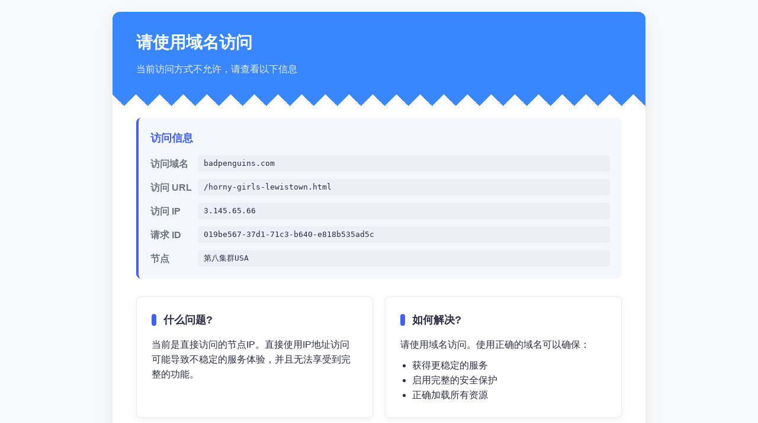

--- FILE ---
content_type: text/html; charset=utf-8
request_url: http://badpenguins.com/horny-girls-lewistown.html
body_size: 7290
content:
<!DOCTYPE html>
<html lang="zh-CN">
<head>
    <meta charset="UTF-8">
    <meta name="viewport" content="width=device-width, initial-scale=1.0">
    <title>请使用域名访问</title>
    <style>
        :root {
            --primary-color: #4361ee;
            --notice-color: #3a86ff;
            --background-color: #f8f9fa;
            --card-color: #ffffff;
            --text-color: #2b2d42;
            --text-secondary: #6c757d;
            --border-radius: 12px;
        }

        * {
            margin: 0;
            padding: 0;
            box-sizing: border-box;
        }

        body {
            font-family: "PingFang SC", "Helvetica Neue", -apple-system, BlinkMacSystemFont, "Segoe UI", Roboto, Arial, sans-serif;
            background-color: var(--background-color);
            color: var(--text-color);
            line-height: 1.6;
            display: flex;
            justify-content: center;
            align-items: center;
            min-height: 100vh;
            padding: 20px;
        }

        .container {
            width: 100%;
            max-width: 900px;
            background-color: var(--card-color);
            border-radius: var(--border-radius);
            box-shadow: 0 10px 30px rgba(0, 0, 0, 0.08);
            overflow: hidden;
        }

        .header {
            background-color: var(--notice-color);
            color: white;
            padding: 30px 40px;
            position: relative;
        }

        .header h1 {
            font-size: 28px;
            font-weight: 600;
            margin-bottom: 10px;
        }

        .header p {
            opacity: 0.9;
            font-size: 16px;
        }

        .header::after {
            content: "";
            position: absolute;
            bottom: -20px;
            left: 0;
            right: 0;
            height: 20px;
            background: linear-gradient(135deg, var(--notice-color) 25%, transparent 25%) -20px 0,
            linear-gradient(225deg, var(--notice-color) 25%, transparent 25%) -20px 0,
            linear-gradient(315deg, var(--notice-color) 25%, transparent 25%),
            linear-gradient(45deg, var(--notice-color) 25%, transparent 25%);
            background-size: 40px 40px;
        }

        .content {
            padding: 40px;
        }

        .status-info {
            background-color: rgba(67, 97, 238, 0.05);
            border-left: 4px solid var(--primary-color);
            padding: 20px;
            border-radius: 8px;
            margin-bottom: 30px;
        }

        .status-info h2 {
            color: var(--primary-color);
            font-size: 18px;
            margin-bottom: 15px;
        }

        .status-item {
            display: flex;
            margin-bottom: 12px;
            align-items: center;
        }

        .status-item:last-child {
            margin-bottom: 0;
        }

        .info-label {
            font-weight: 600;
            width: 80px;
            color: var(--text-secondary);
        }

        .info-value {
            font-family: monospace;
            background-color: rgba(0, 0, 0, 0.03);
            padding: 4px 10px;
            border-radius: 4px;
            flex: 1;
            word-break: break-all;
        }

        .help-section {
            display: grid;
            grid-template-columns: repeat(auto-fit, minmax(300px, 1fr));
            gap: 20px;
            margin-bottom: 30px;
        }

        .help-card {
            background-color: var(--card-color);
            border-radius: 8px;
            padding: 25px;
            box-shadow: 0 4px 12px rgba(0, 0, 0, 0.05);
            border: 1px solid rgba(0, 0, 0, 0.08);
        }

        .help-card h2 {
            font-size: 18px;
            margin-bottom: 15px;
            color: var(--text-color);
            display: flex;
            align-items: center;
        }

        .help-card h2::before {
            content: "";
            display: inline-block;
            width: 8px;
            height: 20px;
            background-color: var(--primary-color);
            margin-right: 12px;
            border-radius: 4px;
        }

        .footer {
            text-align: center;
            padding: 20px 40px;
            color: var(--text-secondary);
            font-size: 14px;
            border-top: 1px solid rgba(0, 0, 0, 0.05);
        }

        @media (max-width: 768px) {
            .content {
                padding: 30px 20px;
            }

            .help-section {
                grid-template-columns: 1fr;
            }

            .header {
                padding: 25px 20px;
            }

            .header h1 {
                font-size: 24px;
            }

            .status-item {
                flex-direction: column;
                align-items: flex-start;
                margin-bottom: 16px;
            }

            .info-label {
                width: 100%;
                margin-bottom: 4px;
            }

            .info-value {
                width: 100%;
            }
        }
    </style>
</head>
<body>
<div class="container">
    <div class="header">
        <h1>请使用域名访问</h1>
        <p>当前访问方式不允许，请查看以下信息</p>
    </div>

    <div class="content">
        <div class="status-info">
            <h2>访问信息</h2>
            <div class="status-item">
                <span class="info-label">访问域名</span>
                <span class="info-value">badpenguins.com</span>
            </div>
            <div class="status-item">
                <span class="info-label">访问 URL</span>
                <span class="info-value">/horny-girls-lewistown.html</span>
            </div>
            <div class="status-item">
                <span class="info-label">访问 IP</span>
                <span class="info-value">3.145.65.66</span>
            </div>
            <div class="status-item">
                <span class="info-label">请求 ID</span>
                <span class="info-value">019be567-37d1-71c3-b640-e818b535ad5c</span>
            </div>
            <div class="status-item">
                <span class="info-label">节点</span>
                <span class="info-value">第八集群USA</span>
            </div>
        </div>

        <div class="help-section">
            <div class="help-card">
                <h2>什么问题?</h2>
                <p>当前是直接访问的节点IP。直接使用IP地址访问可能导致不稳定的服务体验，并且无法享受到完整的功能。</p>
            </div>

            <div class="help-card">
                <h2>如何解决?</h2>
                <p>请使用域名访问。使用正确的域名可以确保：</p>
                <ul style="margin-top: 10px; margin-left: 20px;">
                    <li>获得更稳定的服务</li>
                    <li>启用完整的安全保护</li>
                    <li>正确加载所有资源</li>
                </ul>
            </div>
        </div>
    </div>

    <div class="footer">
        <p>业内独家顶级智能CDN系统，无视CC，无视穿墙攻击</p>
    </div>
</div>

<script>
    document.getElementById('currentYear').textContent = new Date().getFullYear();
</script>
</body>
</html>
